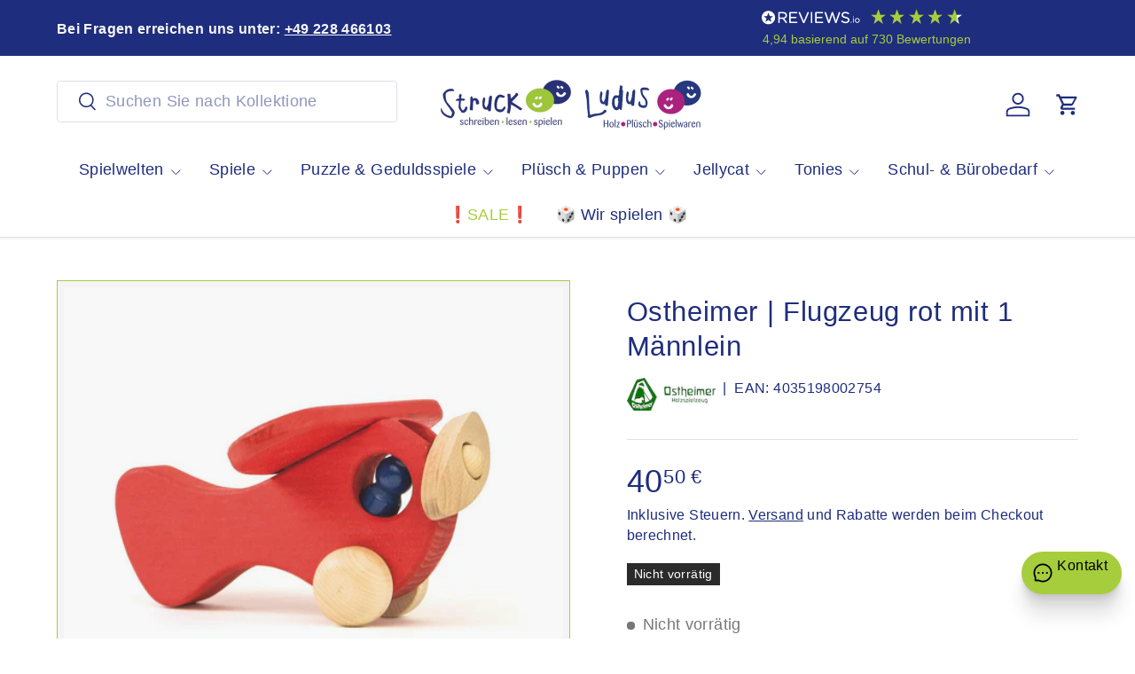

--- FILE ---
content_type: text/html; charset=UTF-8
request_url: https://api.reviews.io/json-ld/product/richsnippet?sku=4035198002754%3B31770861207614%3B4498794610750%3Bostheimer-flugzeug-rot-mit-1-maennlein&store=struck-shop.myshopify.com&url=https://schreiben-lesen-spielen.de/products/ostheimer-flugzeug-rot-mit-1-maennlein&data=true
body_size: 47
content:
{
	"@context" : "http://schema.org",
	"@type" : "Product"

  			
		    ,"name" : "Ostheimer | Flugzeug rot mit 1 Männlein",
		"image" : "https://cdn.shopify.com/s/files/1/0259/1280/3390/products/5560214Flugzeugrotmit1Maennlein.jpg?v=1607119809",
				"sku" : "4035198002754"
		    
}
